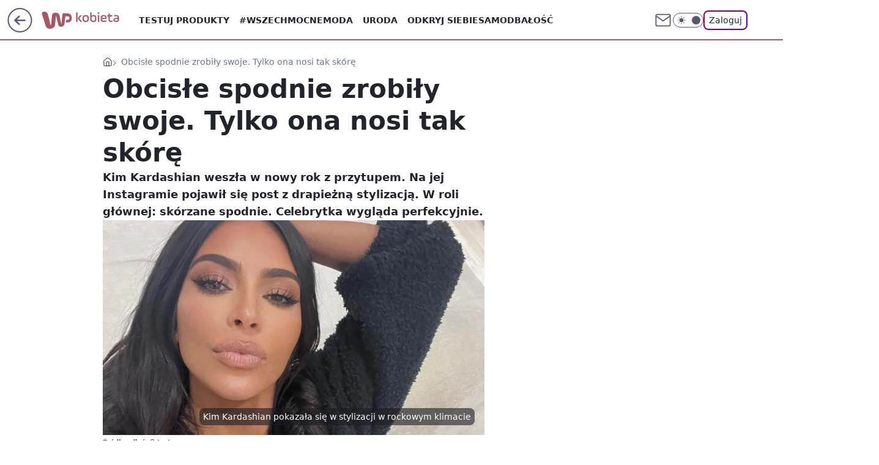

--- FILE ---
content_type: application/javascript
request_url: https://rek.www.wp.pl/gaf.js?rv=2&sn=kobieta&pvid=2e346f7e0ebf83acbdbe&rekids=234437&tVersion=B&phtml=kobieta.wp.pl%2Fobcisle-spodnie-zrobily-swoje-tylko-ona-nosi-tak-skore-6851865669934016a&abtest=adtech%7CPRGM-1047%7CA%3Badtech%7CPU-335%7CA%3Badtech%7CPRG-3468%7CB%3Badtech%7CPRGM-1036%7CD%3Badtech%7CFP-76%7CA%3Badtech%7CPRGM-1356%7CA%3Badtech%7CPRGM-1419%7CB%3Badtech%7CPRGM-1589%7CB%3Badtech%7CPRGM-1576%7CA%3Badtech%7CPRGM-1443%7CA%3Badtech%7CPRGM-1465%7CB%3Badtech%7CPRGM-1587%7CD%3Badtech%7CPRGM-1615%7CA%3Badtech%7CPRGM-1215%7CC&PWA_adbd=0&darkmode=0&highLayout=0&layout=wide&navType=navigate&cdl=0&ctype=article&ciab=IAB18-3%2CIAB-v3-560%2CIAB-v3-432%2CIAB1-2&cid=6851865669934016&csystem=ncr&cdate=2023-01-04&REKtagi=kim_kardashian%3Bskorzane_spodnie%3Bstylizacje_gwiazd%3Bmoda&vw=1280&vh=720&p1=0&spin=omqs7m61&bcv=2
body_size: 4952
content:
omqs7m61({"spin":"omqs7m61","bunch":234437,"context":{"dsa":false,"minor":false,"bidRequestId":"2683bfd5-53f1-45d7-b503-91b39a192608","maConfig":{"timestamp":"2026-01-20T08:15:08.178Z"},"dfpConfig":{"timestamp":"2026-01-20T10:42:02.482Z"},"sda":[],"targeting":{"client":{},"server":{},"query":{"PWA_adbd":"0","REKtagi":"kim_kardashian;skorzane_spodnie;stylizacje_gwiazd;moda","abtest":"adtech|PRGM-1047|A;adtech|PU-335|A;adtech|PRG-3468|B;adtech|PRGM-1036|D;adtech|FP-76|A;adtech|PRGM-1356|A;adtech|PRGM-1419|B;adtech|PRGM-1589|B;adtech|PRGM-1576|A;adtech|PRGM-1443|A;adtech|PRGM-1465|B;adtech|PRGM-1587|D;adtech|PRGM-1615|A;adtech|PRGM-1215|C","bcv":"2","cdate":"2023-01-04","cdl":"0","ciab":"IAB18-3,IAB-v3-560,IAB-v3-432,IAB1-2","cid":"6851865669934016","csystem":"ncr","ctype":"article","darkmode":"0","highLayout":"0","layout":"wide","navType":"navigate","p1":"0","phtml":"kobieta.wp.pl/obcisle-spodnie-zrobily-swoje-tylko-ona-nosi-tak-skore-6851865669934016a","pvid":"2e346f7e0ebf83acbdbe","rekids":"234437","rv":"2","sn":"kobieta","spin":"omqs7m61","tVersion":"B","vh":"720","vw":"1280"}},"directOnly":0,"geo":{"country":"840","region":"","city":""},"statid":"","mlId":"","rshsd":"16","isRobot":false,"curr":{"EUR":4.2279,"USD":3.6054,"CHF":4.5608,"GBP":4.8583},"rv":"2","status":{"advf":2,"ma":2,"ma_ads-bidder":2,"ma_cpv-bidder":2,"ma_high-cpm-bidder":2}},"slots":{"10":{"delivered":"","campaign":null,"dfpConfig":null},"11":{"delivered":"1","campaign":null,"dfpConfig":{"placement":"/89844762/Desktop_Kobieta.wp.pl_x11_art","roshash":"EILO","ceil":100,"sizes":[[336,280],[640,280],[300,250]],"namedSizes":["fluid"],"div":"div-gpt-ad-x11-art","targeting":{"DFPHASH":"AEHK","emptygaf":"0"},"gfp":"EILO"}},"12":{"delivered":"1","campaign":null,"dfpConfig":{"placement":"/89844762/Desktop_Kobieta.wp.pl_x12_art","roshash":"EILO","ceil":100,"sizes":[[336,280],[640,280],[300,250]],"namedSizes":["fluid"],"div":"div-gpt-ad-x12-art","targeting":{"DFPHASH":"AEHK","emptygaf":"0"},"gfp":"EILO"}},"13":{"delivered":"1","campaign":null,"dfpConfig":{"placement":"/89844762/Desktop_Kobieta.wp.pl_x13_art","roshash":"EILO","ceil":100,"sizes":[[336,280],[640,280],[300,250]],"namedSizes":["fluid"],"div":"div-gpt-ad-x13-art","targeting":{"DFPHASH":"AEHK","emptygaf":"0"},"gfp":"EILO"}},"14":{"delivered":"1","campaign":null,"dfpConfig":{"placement":"/89844762/Desktop_Kobieta.wp.pl_x14_art","roshash":"EILO","ceil":100,"sizes":[[336,280],[640,280],[300,250]],"namedSizes":["fluid"],"div":"div-gpt-ad-x14-art","targeting":{"DFPHASH":"AEHK","emptygaf":"0"},"gfp":"EILO"}},"15":{"delivered":"1","campaign":null,"dfpConfig":{"placement":"/89844762/Desktop_Kobieta.wp.pl_x15_art","roshash":"EILO","ceil":100,"sizes":[[728,90],[970,300],[950,90],[980,120],[980,90],[970,150],[970,90],[970,250],[930,180],[950,200],[750,100],[970,66],[750,200],[960,90],[970,100],[750,300],[970,200],[950,300]],"namedSizes":["fluid"],"div":"div-gpt-ad-x15-art","targeting":{"DFPHASH":"AEHK","emptygaf":"0"},"gfp":"EILO"}},"16":{"delivered":"1","campaign":null,"dfpConfig":{"placement":"/89844762/Desktop_Kobieta.wp.pl_x16","roshash":"EILO","ceil":100,"sizes":[[728,90],[970,300],[950,90],[980,120],[980,90],[970,150],[970,90],[970,250],[930,180],[950,200],[750,100],[970,66],[750,200],[960,90],[970,100],[750,300],[970,200],[950,300]],"namedSizes":["fluid"],"div":"div-gpt-ad-x16","targeting":{"DFPHASH":"AEHK","emptygaf":"0"},"gfp":"EILO"}},"17":{"delivered":"1","campaign":null,"dfpConfig":{"placement":"/89844762/Desktop_Kobieta.wp.pl_x17","roshash":"EILO","ceil":100,"sizes":[[728,90],[970,300],[950,90],[980,120],[980,90],[970,150],[970,90],[970,250],[930,180],[950,200],[750,100],[970,66],[750,200],[960,90],[970,100],[750,300],[970,200],[950,300]],"namedSizes":["fluid"],"div":"div-gpt-ad-x17","targeting":{"DFPHASH":"AEHK","emptygaf":"0"},"gfp":"EILO"}},"18":{"delivered":"1","campaign":null,"dfpConfig":{"placement":"/89844762/Desktop_Kobieta.wp.pl_x18","roshash":"EILO","ceil":100,"sizes":[[728,90],[970,300],[950,90],[980,120],[980,90],[970,150],[970,90],[970,250],[930,180],[950,200],[750,100],[970,66],[750,200],[960,90],[970,100],[750,300],[970,200],[950,300]],"namedSizes":["fluid"],"div":"div-gpt-ad-x18","targeting":{"DFPHASH":"AEHK","emptygaf":"0"},"gfp":"EILO"}},"19":{"delivered":"1","campaign":null,"dfpConfig":{"placement":"/89844762/Desktop_Kobieta.wp.pl_x19","roshash":"EILO","ceil":100,"sizes":[[728,90],[970,300],[950,90],[980,120],[980,90],[970,150],[970,90],[970,250],[930,180],[950,200],[750,100],[970,66],[750,200],[960,90],[970,100],[750,300],[970,200],[950,300]],"namedSizes":["fluid"],"div":"div-gpt-ad-x19","targeting":{"DFPHASH":"AEHK","emptygaf":"0"},"gfp":"EILO"}},"2":{"delivered":"1","campaign":{"id":"188195","capping":"PWAck=27120611\u0026PWAclt=2400\u0026tpl=1","adm":{"bunch":"234437","creations":[{"cbConfig":{"blur":false,"bottomBar":false,"fullPage":false,"message":"Przekierowanie za {{time}} sekund{{y}}","timeout":15000},"height":600,"pixels":["//ad.doubleclick.net/ddm/trackimp/N1731505.4954855HVP_POL/B34864612.437622079;dc_trk_aid=631201252;dc_trk_cid=248547714;ord=1769007673;dc_lat=;dc_rdid=;tag_for_child_directed_treatment=;tfua=;gdpr=${GDPR};gdpr_consent=${GDPR_CONSENT_755};ltd=${LIMITED_ADS};dc_tdv=1?"],"showLabel":false,"src":"https://mamc.wpcdn.pl/188195/1767968757465/1200x600/1200x600/index.html","trackers":{"click":[""],"cview":["//ma.wp.pl/ma.gif?clid=2756484462c54389dac6407e48e5709b\u0026SN=kobieta\u0026pvid=2e346f7e0ebf83acbdbe\u0026action=cvimp\u0026pg=kobieta.wp.pl\u0026par=ssp%3Dwp.pl%26slotID%3D002%26targetDomain%3Dpepco.pl%26editedTimestamp%3D1767968859%26pricingModel%3DJk7TOGMLLYgbwAmXqZnKowgPXB1Oc8sIaPCcamBbtU0%26rekid%3D234437%26isDev%3Dfalse%26medium%3Ddisplay%26bidReqID%3D2683bfd5-53f1-45d7-b503-91b39a192608%26domain%3Dkobieta.wp.pl%26creationID%3D1469526%26org_id%3D25%26emission%3D3044619%26iabPageCategories%3D%26iabSiteCategories%3D%26test%3D0%26workfID%3D188195%26tpID%3D1402315%26order%3D265941%26hBidPrice%3DEHKPYhk%26bidderID%3D11%26utility%3DN04t63Ck8x0lx-HP6FG8vCfKHl10HpFAqBPQMo5qxCFcKtHEN-7v4UW48RsvdTX8%26device%3DPERSONAL_COMPUTER%26inver%3D2%26client_id%3D50141%26is_adblock%3D0%26geo%3D840%253B%253B%26platform%3D8%26ip%3DkYz_qKoTZsxAgbzYnTEIseYqeM57cCLd_J39VxIh_7A%26seatFee%3DP-jN5-ubGXEsWz_1IRJ3v1ezn1dcaRmVSlAWUTVSjiY%26pvid%3D2e346f7e0ebf83acbdbe%26bidTimestamp%3D1769007673%26partnerID%3D%26contentID%3D6851865669934016%26cur%3DPLN%26seatID%3D2756484462c54389dac6407e48e5709b%26billing%3Dcpv%26is_robot%3D0%26sn%3Dkobieta%26hBudgetRate%3DEHKPYhk%26conversionValue%3D0%26userID%3D__UNKNOWN_TELL_US__%26publisherID%3D308%26slotSizeWxH%3D1200x600%26source%3DTG%26ttl%3D1769094073"],"impression":["//ma.wp.pl/ma.gif?clid=2756484462c54389dac6407e48e5709b\u0026SN=kobieta\u0026pvid=2e346f7e0ebf83acbdbe\u0026action=delivery\u0026pg=kobieta.wp.pl\u0026par=sn%3Dkobieta%26hBudgetRate%3DEHKPYhk%26conversionValue%3D0%26userID%3D__UNKNOWN_TELL_US__%26publisherID%3D308%26slotSizeWxH%3D1200x600%26source%3DTG%26ttl%3D1769094073%26ssp%3Dwp.pl%26slotID%3D002%26targetDomain%3Dpepco.pl%26editedTimestamp%3D1767968859%26pricingModel%3DJk7TOGMLLYgbwAmXqZnKowgPXB1Oc8sIaPCcamBbtU0%26rekid%3D234437%26isDev%3Dfalse%26medium%3Ddisplay%26bidReqID%3D2683bfd5-53f1-45d7-b503-91b39a192608%26domain%3Dkobieta.wp.pl%26creationID%3D1469526%26org_id%3D25%26emission%3D3044619%26iabPageCategories%3D%26iabSiteCategories%3D%26test%3D0%26workfID%3D188195%26tpID%3D1402315%26order%3D265941%26hBidPrice%3DEHKPYhk%26bidderID%3D11%26utility%3DN04t63Ck8x0lx-HP6FG8vCfKHl10HpFAqBPQMo5qxCFcKtHEN-7v4UW48RsvdTX8%26device%3DPERSONAL_COMPUTER%26inver%3D2%26client_id%3D50141%26is_adblock%3D0%26geo%3D840%253B%253B%26platform%3D8%26ip%3DkYz_qKoTZsxAgbzYnTEIseYqeM57cCLd_J39VxIh_7A%26seatFee%3DP-jN5-ubGXEsWz_1IRJ3v1ezn1dcaRmVSlAWUTVSjiY%26pvid%3D2e346f7e0ebf83acbdbe%26bidTimestamp%3D1769007673%26partnerID%3D%26contentID%3D6851865669934016%26cur%3DPLN%26seatID%3D2756484462c54389dac6407e48e5709b%26billing%3Dcpv%26is_robot%3D0"],"view":["//ma.wp.pl/ma.gif?clid=2756484462c54389dac6407e48e5709b\u0026SN=kobieta\u0026pvid=2e346f7e0ebf83acbdbe\u0026action=view\u0026pg=kobieta.wp.pl\u0026par=utility%3DN04t63Ck8x0lx-HP6FG8vCfKHl10HpFAqBPQMo5qxCFcKtHEN-7v4UW48RsvdTX8%26device%3DPERSONAL_COMPUTER%26inver%3D2%26client_id%3D50141%26is_adblock%3D0%26geo%3D840%253B%253B%26platform%3D8%26ip%3DkYz_qKoTZsxAgbzYnTEIseYqeM57cCLd_J39VxIh_7A%26seatFee%3DP-jN5-ubGXEsWz_1IRJ3v1ezn1dcaRmVSlAWUTVSjiY%26pvid%3D2e346f7e0ebf83acbdbe%26bidTimestamp%3D1769007673%26partnerID%3D%26contentID%3D6851865669934016%26cur%3DPLN%26seatID%3D2756484462c54389dac6407e48e5709b%26billing%3Dcpv%26is_robot%3D0%26sn%3Dkobieta%26hBudgetRate%3DEHKPYhk%26conversionValue%3D0%26userID%3D__UNKNOWN_TELL_US__%26publisherID%3D308%26slotSizeWxH%3D1200x600%26source%3DTG%26ttl%3D1769094073%26ssp%3Dwp.pl%26slotID%3D002%26targetDomain%3Dpepco.pl%26editedTimestamp%3D1767968859%26pricingModel%3DJk7TOGMLLYgbwAmXqZnKowgPXB1Oc8sIaPCcamBbtU0%26rekid%3D234437%26isDev%3Dfalse%26medium%3Ddisplay%26bidReqID%3D2683bfd5-53f1-45d7-b503-91b39a192608%26domain%3Dkobieta.wp.pl%26creationID%3D1469526%26org_id%3D25%26emission%3D3044619%26iabPageCategories%3D%26iabSiteCategories%3D%26test%3D0%26workfID%3D188195%26tpID%3D1402315%26order%3D265941%26hBidPrice%3DEHKPYhk%26bidderID%3D11"]},"transparentPlaceholder":false,"type":"iframe","url":"https://ad.doubleclick.net/ddm/trackclk/N1731505.4954855HVP_POL/B34864612.437622079;dc_trk_aid=631201252;dc_trk_cid=248547714;dc_lat=;dc_rdid=;tag_for_child_directed_treatment=;tfua=;gdpr=${GDPR};gdpr_consent=${GDPR_CONSENT_755};ltd=${LIMITED_ADS};dc_tdv=1","width":1200}],"redir":"https://ma.wp.pl/redirma?SN=kobieta\u0026pvid=2e346f7e0ebf83acbdbe\u0026par=pricingModel%3DJk7TOGMLLYgbwAmXqZnKowgPXB1Oc8sIaPCcamBbtU0%26isDev%3Dfalse%26test%3D0%26emission%3D3044619%26iabSiteCategories%3D%26hBidPrice%3DEHKPYhk%26utility%3DN04t63Ck8x0lx-HP6FG8vCfKHl10HpFAqBPQMo5qxCFcKtHEN-7v4UW48RsvdTX8%26platform%3D8%26pvid%3D2e346f7e0ebf83acbdbe%26ssp%3Dwp.pl%26domain%3Dkobieta.wp.pl%26ip%3DkYz_qKoTZsxAgbzYnTEIseYqeM57cCLd_J39VxIh_7A%26seatFee%3DP-jN5-ubGXEsWz_1IRJ3v1ezn1dcaRmVSlAWUTVSjiY%26rekid%3D234437%26creationID%3D1469526%26contentID%3D6851865669934016%26seatID%3D2756484462c54389dac6407e48e5709b%26slotSizeWxH%3D1200x600%26bidReqID%3D2683bfd5-53f1-45d7-b503-91b39a192608%26iabPageCategories%3D%26bidderID%3D11%26device%3DPERSONAL_COMPUTER%26is_adblock%3D0%26partnerID%3D%26cur%3DPLN%26hBudgetRate%3DEHKPYhk%26medium%3Ddisplay%26tpID%3D1402315%26order%3D265941%26geo%3D840%253B%253B%26bidTimestamp%3D1769007673%26billing%3Dcpv%26conversionValue%3D0%26userID%3D__UNKNOWN_TELL_US__%26org_id%3D25%26is_robot%3D0%26publisherID%3D308%26source%3DTG%26slotID%3D002%26targetDomain%3Dpepco.pl%26editedTimestamp%3D1767968859%26workfID%3D188195%26inver%3D2%26client_id%3D50141%26sn%3Dkobieta%26ttl%3D1769094073\u0026url=","slot":"2"},"creative":{"Id":"1469526","provider":"ma_cpv-bidder","roshash":"GPXb","height":600,"width":1200,"touchpointId":"1402315","source":{"bidder":"cpv-bidder"}},"sellingModel":{"model":"CPM_INT"}},"dfpConfig":{"placement":"/89844762/Desktop_Kobieta.wp.pl_x02","roshash":"GPXb","ceil":100,"sizes":[[970,300],[970,600],[750,300],[950,300],[980,600],[1920,870],[1200,600],[750,400],[960,640]],"namedSizes":["fluid"],"div":"div-gpt-ad-x02","targeting":{"DFPHASH":"CLTW","emptygaf":"0"},"gfp":"FNQT"}},"24":{"delivered":"","campaign":null,"dfpConfig":null},"25":{"delivered":"1","campaign":null,"dfpConfig":{"placement":"/89844762/Desktop_Kobieta.wp.pl_x25_art","roshash":"EILO","ceil":100,"sizes":[[336,280],[300,250]],"namedSizes":["fluid"],"div":"div-gpt-ad-x25-art","targeting":{"DFPHASH":"AEHK","emptygaf":"0"},"gfp":"EILO"}},"27":{"delivered":"1","campaign":null,"dfpConfig":{"placement":"/89844762/Desktop_Kobieta.wp.pl_x27_art","roshash":"EILO","ceil":100,"sizes":[[160,600]],"namedSizes":["fluid"],"div":"div-gpt-ad-x27-art","targeting":{"DFPHASH":"AEHK","emptygaf":"0"},"gfp":"EILO"}},"28":{"delivered":"","campaign":null,"dfpConfig":null},"29":{"delivered":"","campaign":null,"dfpConfig":null},"3":{"delivered":"1","campaign":null,"dfpConfig":{"placement":"/89844762/Desktop_Kobieta.wp.pl_x03_art","roshash":"EILO","ceil":100,"sizes":[[728,90],[970,300],[950,90],[980,120],[980,90],[970,150],[970,90],[970,250],[930,180],[950,200],[750,100],[970,66],[750,200],[960,90],[970,100],[750,300],[970,200],[950,300]],"namedSizes":["fluid"],"div":"div-gpt-ad-x03-art","targeting":{"DFPHASH":"AEHK","emptygaf":"0"},"gfp":"EILO"}},"32":{"delivered":"1","campaign":null,"dfpConfig":{"placement":"/89844762/Desktop_Kobieta.wp.pl_x32_art","roshash":"EILO","ceil":100,"sizes":[[336,280],[640,280],[300,250]],"namedSizes":["fluid"],"div":"div-gpt-ad-x32-art","targeting":{"DFPHASH":"AEHK","emptygaf":"0"},"gfp":"EILO"}},"33":{"delivered":"1","campaign":null,"dfpConfig":{"placement":"/89844762/Desktop_Kobieta.wp.pl_x33_art","roshash":"EILO","ceil":100,"sizes":[[336,280],[640,280],[300,250]],"namedSizes":["fluid"],"div":"div-gpt-ad-x33-art","targeting":{"DFPHASH":"AEHK","emptygaf":"0"},"gfp":"EILO"}},"34":{"delivered":"1","campaign":null,"dfpConfig":{"placement":"/89844762/Desktop_Kobieta.wp.pl_x34","roshash":"EILO","ceil":100,"sizes":[[300,250]],"namedSizes":["fluid"],"div":"div-gpt-ad-x34","targeting":{"DFPHASH":"AEHK","emptygaf":"0"},"gfp":"EILO"}},"35":{"delivered":"1","campaign":null,"dfpConfig":{"placement":"/89844762/Desktop_Kobieta.wp.pl_x35_art","roshash":"EILO","ceil":100,"sizes":[[300,600],[300,250]],"namedSizes":["fluid"],"div":"div-gpt-ad-x35-art","targeting":{"DFPHASH":"AEHK","emptygaf":"0"},"gfp":"EILO"}},"36":{"lazy":1,"delivered":"1","campaign":{"id":"188982","capping":"PWAck=27120769\u0026PWAclt=720","adm":{"bunch":"234437","creations":[{"mod":"surveyNative","modConfig":{"accentColorAsPrimary":false,"border":"1px solid grey","footnote":"Wyniki ankiet pomagają nam ulepszać nasze produkty i produkty naszych Zaufanych Partnerów. Administratorem danych jest Wirtualna Polska Media S.A. Szczegółowe informacje na temat przetwarzania danych osobowych opisane są w \u003ca target=\"_blank\" href=\"https://holding.wp.pl/poufnosc\"\u003epolityce prywatności\u003c/a\u003e.","insideSlot":true,"maxWidth":300,"pages":[{"accentColorAsPrimary":false,"questions":[{"answers":[{"answerID":"yes","isOpen":false,"text":"tak"},{"answerID":"no","isOpen":false,"text":"nie"},{"answerID":"dontKnow","isOpen":false,"text":"nie wiem"}],"answersHorizontal":false,"confirmation":false,"questionID":"didYouSeeMailAd","required":true,"text":"Czy widziałeś(-aś) ostatnio reklamę Poczty WP?","type":"radio"}],"topImage":"https://pocztanh.wpcdn.pl/pocztanh/login/7.30.0/svg/wp/poczta-logo.svg"}],"popup":{"blendVisible":false,"position":"br"},"summary":[{"key":"Title","value":"Dziękujemy za odpowiedź!"},{"key":"Paragraph","value":"Twoja opinia jest dla nas ważna."}]},"showLabel":true,"trackers":{"click":[""],"cview":["//ma.wp.pl/ma.gif?clid=0d75fec0bdabe60e0af571ed047f75a2\u0026SN=kobieta\u0026pvid=2e346f7e0ebf83acbdbe\u0026action=cvimp\u0026pg=kobieta.wp.pl\u0026par=bidderID%3D11%26bidReqID%3D2683bfd5-53f1-45d7-b503-91b39a192608%26device%3DPERSONAL_COMPUTER%26ip%3DGkjRyQMtdqzb6eUcdoOSSA0q21tBtWEPhGbOQzFsWFw%26slotSizeWxH%3D-1x-1%26workfID%3D188982%26tpID%3D1405936%26org_id%3D25%26is_robot%3D0%26ssp%3Dwp.pl%26domain%3Dkobieta.wp.pl%26iabPageCategories%3D%26hBudgetRate%3DEHKNQTW%26utility%3DUVDnra2iCIvEn1s7K2BV_dRmPVnbsb5CP1aqr0hybQvSjlOo652PwcAl5WfqcrN6%26medium%3Ddisplay%26rekid%3D234437%26publisherID%3D308%26targetDomain%3Dwp.pl%26emission%3D3046324%26editedTimestamp%3D1769007383%26pricingModel%3DWEIMNIKYYhndKtRvD69PuDw_AAxDLTOBlSIB6ZjWqEU%26platform%3D8%26seatFee%3DWHSnZ_XcMePgTCMd381iuxUkwvaFHp7P3DB-JJYtZ-U%26seatID%3D0d75fec0bdabe60e0af571ed047f75a2%26order%3D202648%26source%3DTG%26iabSiteCategories%3D%26ttl%3D1769094073%26is_adblock%3D0%26conversionValue%3D0%26test%3D0%26isDev%3Dfalse%26contentID%3D6851865669934016%26userID%3D__UNKNOWN_TELL_US__%26pvid%3D2e346f7e0ebf83acbdbe%26geo%3D840%253B%253B%26hBidPrice%3DEHKNQTW%26partnerID%3D%26slotID%3D036%26billing%3Dcpv%26client_id%3D38851%26sn%3Dkobieta%26inver%3D2%26creationID%3D1477210%26cur%3DPLN%26bidTimestamp%3D1769007673"],"impression":["//ma.wp.pl/ma.gif?clid=0d75fec0bdabe60e0af571ed047f75a2\u0026SN=kobieta\u0026pvid=2e346f7e0ebf83acbdbe\u0026action=delivery\u0026pg=kobieta.wp.pl\u0026par=slotID%3D036%26billing%3Dcpv%26client_id%3D38851%26sn%3Dkobieta%26inver%3D2%26creationID%3D1477210%26cur%3DPLN%26bidTimestamp%3D1769007673%26bidderID%3D11%26bidReqID%3D2683bfd5-53f1-45d7-b503-91b39a192608%26device%3DPERSONAL_COMPUTER%26ip%3DGkjRyQMtdqzb6eUcdoOSSA0q21tBtWEPhGbOQzFsWFw%26slotSizeWxH%3D-1x-1%26workfID%3D188982%26tpID%3D1405936%26org_id%3D25%26is_robot%3D0%26ssp%3Dwp.pl%26domain%3Dkobieta.wp.pl%26iabPageCategories%3D%26hBudgetRate%3DEHKNQTW%26utility%3DUVDnra2iCIvEn1s7K2BV_dRmPVnbsb5CP1aqr0hybQvSjlOo652PwcAl5WfqcrN6%26medium%3Ddisplay%26rekid%3D234437%26publisherID%3D308%26targetDomain%3Dwp.pl%26emission%3D3046324%26editedTimestamp%3D1769007383%26pricingModel%3DWEIMNIKYYhndKtRvD69PuDw_AAxDLTOBlSIB6ZjWqEU%26platform%3D8%26seatFee%3DWHSnZ_XcMePgTCMd381iuxUkwvaFHp7P3DB-JJYtZ-U%26seatID%3D0d75fec0bdabe60e0af571ed047f75a2%26order%3D202648%26source%3DTG%26iabSiteCategories%3D%26ttl%3D1769094073%26is_adblock%3D0%26conversionValue%3D0%26test%3D0%26isDev%3Dfalse%26contentID%3D6851865669934016%26userID%3D__UNKNOWN_TELL_US__%26pvid%3D2e346f7e0ebf83acbdbe%26geo%3D840%253B%253B%26hBidPrice%3DEHKNQTW%26partnerID%3D"],"view":["//ma.wp.pl/ma.gif?clid=0d75fec0bdabe60e0af571ed047f75a2\u0026SN=kobieta\u0026pvid=2e346f7e0ebf83acbdbe\u0026action=view\u0026pg=kobieta.wp.pl\u0026par=userID%3D__UNKNOWN_TELL_US__%26pvid%3D2e346f7e0ebf83acbdbe%26geo%3D840%253B%253B%26hBidPrice%3DEHKNQTW%26partnerID%3D%26slotID%3D036%26billing%3Dcpv%26client_id%3D38851%26sn%3Dkobieta%26inver%3D2%26creationID%3D1477210%26cur%3DPLN%26bidTimestamp%3D1769007673%26bidderID%3D11%26bidReqID%3D2683bfd5-53f1-45d7-b503-91b39a192608%26device%3DPERSONAL_COMPUTER%26ip%3DGkjRyQMtdqzb6eUcdoOSSA0q21tBtWEPhGbOQzFsWFw%26slotSizeWxH%3D-1x-1%26workfID%3D188982%26tpID%3D1405936%26org_id%3D25%26is_robot%3D0%26ssp%3Dwp.pl%26domain%3Dkobieta.wp.pl%26iabPageCategories%3D%26hBudgetRate%3DEHKNQTW%26utility%3DUVDnra2iCIvEn1s7K2BV_dRmPVnbsb5CP1aqr0hybQvSjlOo652PwcAl5WfqcrN6%26medium%3Ddisplay%26rekid%3D234437%26publisherID%3D308%26targetDomain%3Dwp.pl%26emission%3D3046324%26editedTimestamp%3D1769007383%26pricingModel%3DWEIMNIKYYhndKtRvD69PuDw_AAxDLTOBlSIB6ZjWqEU%26platform%3D8%26seatFee%3DWHSnZ_XcMePgTCMd381iuxUkwvaFHp7P3DB-JJYtZ-U%26seatID%3D0d75fec0bdabe60e0af571ed047f75a2%26order%3D202648%26source%3DTG%26iabSiteCategories%3D%26ttl%3D1769094073%26is_adblock%3D0%26conversionValue%3D0%26test%3D0%26isDev%3Dfalse%26contentID%3D6851865669934016"]},"type":"mod"}],"redir":"https://ma.wp.pl/redirma?SN=kobieta\u0026pvid=2e346f7e0ebf83acbdbe\u0026par=ttl%3D1769094073%26test%3D0%26userID%3D__UNKNOWN_TELL_US__%26bidReqID%3D2683bfd5-53f1-45d7-b503-91b39a192608%26targetDomain%3Dwp.pl%26editedTimestamp%3D1769007383%26contentID%3D6851865669934016%26slotID%3D036%26billing%3Dcpv%26seatID%3D0d75fec0bdabe60e0af571ed047f75a2%26order%3D202648%26is_adblock%3D0%26device%3DPERSONAL_COMPUTER%26ip%3DGkjRyQMtdqzb6eUcdoOSSA0q21tBtWEPhGbOQzFsWFw%26iabPageCategories%3D%26medium%3Ddisplay%26sn%3Dkobieta%26bidderID%3D11%26slotSizeWxH%3D-1x-1%26workfID%3D188982%26tpID%3D1405936%26publisherID%3D308%26source%3DTG%26geo%3D840%253B%253B%26client_id%3D38851%26ssp%3Dwp.pl%26rekid%3D234437%26platform%3D8%26seatFee%3DWHSnZ_XcMePgTCMd381iuxUkwvaFHp7P3DB-JJYtZ-U%26hBidPrice%3DEHKNQTW%26partnerID%3D%26inver%3D2%26org_id%3D25%26hBudgetRate%3DEHKNQTW%26utility%3DUVDnra2iCIvEn1s7K2BV_dRmPVnbsb5CP1aqr0hybQvSjlOo652PwcAl5WfqcrN6%26pricingModel%3DWEIMNIKYYhndKtRvD69PuDw_AAxDLTOBlSIB6ZjWqEU%26creationID%3D1477210%26cur%3DPLN%26bidTimestamp%3D1769007673%26is_robot%3D0%26conversionValue%3D0%26isDev%3Dfalse%26pvid%3D2e346f7e0ebf83acbdbe%26domain%3Dkobieta.wp.pl%26emission%3D3046324%26iabSiteCategories%3D\u0026url=","slot":"36"},"creative":{"Id":"1477210","provider":"ma_cpv-bidder","roshash":"EHKN","height":-1,"width":-1,"touchpointId":"1405936","source":{"bidder":"cpv-bidder"}},"sellingModel":{"model":"CPV_INT"}},"dfpConfig":{"placement":"/89844762/Desktop_Kobieta.wp.pl_x36_art","roshash":"EILO","ceil":100,"sizes":[[300,600],[300,250]],"namedSizes":["fluid"],"div":"div-gpt-ad-x36-art","targeting":{"DFPHASH":"AEHK","emptygaf":"0"},"gfp":"EILO"}},"37":{"delivered":"1","campaign":null,"dfpConfig":{"placement":"/89844762/Desktop_Kobieta.wp.pl_x37_art","roshash":"EILO","ceil":100,"sizes":[[300,600],[300,250]],"namedSizes":["fluid"],"div":"div-gpt-ad-x37-art","targeting":{"DFPHASH":"AEHK","emptygaf":"0"},"gfp":"EILO"}},"40":{"delivered":"1","campaign":null,"dfpConfig":{"placement":"/89844762/Desktop_Kobieta.wp.pl_x40","roshash":"EJMP","ceil":100,"sizes":[[300,250]],"namedSizes":["fluid"],"div":"div-gpt-ad-x40","targeting":{"DFPHASH":"AFIL","emptygaf":"0"},"gfp":"EJMP"}},"5":{"delivered":"1","campaign":null,"dfpConfig":{"placement":"/89844762/Desktop_Kobieta.wp.pl_x05_art","roshash":"EILO","ceil":100,"sizes":[[336,280],[640,280],[300,250]],"namedSizes":["fluid"],"div":"div-gpt-ad-x05-art","targeting":{"DFPHASH":"AEHK","emptygaf":"0"},"gfp":"EILO"}},"50":{"delivered":"1","campaign":null,"dfpConfig":{"placement":"/89844762/Desktop_Kobieta.wp.pl_x50_art","roshash":"EILO","ceil":100,"sizes":[[728,90],[970,300],[950,90],[980,120],[980,90],[970,150],[970,90],[970,250],[930,180],[950,200],[750,100],[970,66],[750,200],[960,90],[970,100],[750,300],[970,200],[950,300]],"namedSizes":["fluid"],"div":"div-gpt-ad-x50-art","targeting":{"DFPHASH":"AEHK","emptygaf":"0"},"gfp":"EILO"}},"52":{"delivered":"1","campaign":null,"dfpConfig":{"placement":"/89844762/Desktop_Kobieta.wp.pl_x52_art","roshash":"EILO","ceil":100,"sizes":[[300,250]],"namedSizes":["fluid"],"div":"div-gpt-ad-x52-art","targeting":{"DFPHASH":"AEHK","emptygaf":"0"},"gfp":"EILO"}},"529":{"delivered":"1","campaign":null,"dfpConfig":{"placement":"/89844762/Desktop_Kobieta.wp.pl_x529","roshash":"EILO","ceil":100,"sizes":[[300,250]],"namedSizes":["fluid"],"div":"div-gpt-ad-x529","targeting":{"DFPHASH":"AEHK","emptygaf":"0"},"gfp":"EILO"}},"53":{"delivered":"1","campaign":null,"dfpConfig":{"placement":"/89844762/Desktop_Kobieta.wp.pl_x53_art","roshash":"EILO","ceil":100,"sizes":[[728,90],[970,300],[950,90],[980,120],[980,90],[970,150],[970,600],[970,90],[970,250],[930,180],[950,200],[750,100],[970,66],[750,200],[960,90],[970,100],[750,300],[970,200],[940,600]],"namedSizes":["fluid"],"div":"div-gpt-ad-x53-art","targeting":{"DFPHASH":"AEHK","emptygaf":"0"},"gfp":"EILO"}},"531":{"delivered":"1","campaign":null,"dfpConfig":{"placement":"/89844762/Desktop_Kobieta.wp.pl_x531","roshash":"EILO","ceil":100,"sizes":[[300,250]],"namedSizes":["fluid"],"div":"div-gpt-ad-x531","targeting":{"DFPHASH":"AEHK","emptygaf":"0"},"gfp":"EILO"}},"541":{"delivered":"1","campaign":null,"dfpConfig":{"placement":"/89844762/Desktop_Kobieta.wp.pl_x541_art","roshash":"EILO","ceil":100,"sizes":[[300,600],[300,250]],"namedSizes":["fluid"],"div":"div-gpt-ad-x541-art","targeting":{"DFPHASH":"AEHK","emptygaf":"0"},"gfp":"EILO"}},"59":{"delivered":"1","campaign":null,"dfpConfig":{"placement":"/89844762/Desktop_Kobieta.wp.pl_x59_art","roshash":"EILO","ceil":100,"sizes":[[300,600],[300,250]],"namedSizes":["fluid"],"div":"div-gpt-ad-x59-art","targeting":{"DFPHASH":"AEHK","emptygaf":"0"},"gfp":"EILO"}},"6":{"delivered":"","campaign":null,"dfpConfig":null},"61":{"delivered":"1","campaign":null,"dfpConfig":{"placement":"/89844762/Desktop_Kobieta.wp.pl_x61_art","roshash":"EILO","ceil":100,"sizes":[[336,280],[640,280],[300,250]],"namedSizes":["fluid"],"div":"div-gpt-ad-x61-art","targeting":{"DFPHASH":"AEHK","emptygaf":"0"},"gfp":"EILO"}},"62":{"delivered":"","campaign":null,"dfpConfig":null},"67":{"delivered":"1","campaign":null,"dfpConfig":{"placement":"/89844762/Desktop_Kobieta.wp.pl_x67_art","roshash":"EHNQ","ceil":100,"sizes":[[300,50]],"namedSizes":["fluid"],"div":"div-gpt-ad-x67-art","targeting":{"DFPHASH":"ADJM","emptygaf":"0"},"gfp":"EHNQ"}},"7":{"delivered":"","campaign":null,"dfpConfig":null},"70":{"delivered":"1","campaign":null,"dfpConfig":{"placement":"/89844762/Desktop_Kobieta.wp.pl_x70_art","roshash":"EILO","ceil":100,"sizes":[[728,90],[970,300],[950,90],[980,120],[980,90],[970,150],[970,90],[970,250],[930,180],[950,200],[750,100],[970,66],[750,200],[960,90],[970,100],[750,300],[970,200],[950,300]],"namedSizes":["fluid"],"div":"div-gpt-ad-x70-art","targeting":{"DFPHASH":"AEHK","emptygaf":"0"},"gfp":"EILO"}},"716":{"delivered":"","campaign":null,"dfpConfig":null},"717":{"delivered":"","campaign":null,"dfpConfig":null},"72":{"delivered":"1","campaign":null,"dfpConfig":{"placement":"/89844762/Desktop_Kobieta.wp.pl_x72_art","roshash":"EILO","ceil":100,"sizes":[[300,250]],"namedSizes":["fluid"],"div":"div-gpt-ad-x72-art","targeting":{"DFPHASH":"AEHK","emptygaf":"0"},"gfp":"EILO"}},"79":{"delivered":"1","campaign":null,"dfpConfig":{"placement":"/89844762/Desktop_Kobieta.wp.pl_x79_art","roshash":"EILO","ceil":100,"sizes":[[300,600],[300,250]],"namedSizes":["fluid"],"div":"div-gpt-ad-x79-art","targeting":{"DFPHASH":"AEHK","emptygaf":"0"},"gfp":"EILO"}},"8":{"delivered":"","campaign":null,"dfpConfig":null},"80":{"delivered":"1","campaign":null,"dfpConfig":{"placement":"/89844762/Desktop_Kobieta.wp.pl_x80_art","roshash":"EHPS","ceil":100,"sizes":[[1,1]],"namedSizes":["fluid"],"div":"div-gpt-ad-x80-art","isNative":1,"targeting":{"DFPHASH":"ADLO","emptygaf":"0"},"gfp":"EHPS"}},"800":{"delivered":"","campaign":null,"dfpConfig":null},"81":{"delivered":"1","campaign":null,"dfpConfig":{"placement":"/89844762/Desktop_Kobieta.wp.pl_x81_art","roshash":"EHPS","ceil":100,"sizes":[[1,1]],"namedSizes":["fluid"],"div":"div-gpt-ad-x81-art","isNative":1,"targeting":{"DFPHASH":"ADLO","emptygaf":"0"},"gfp":"EHPS"}},"810":{"delivered":"","campaign":null,"dfpConfig":null},"811":{"delivered":"","campaign":null,"dfpConfig":null},"812":{"delivered":"","campaign":null,"dfpConfig":null},"813":{"delivered":"","campaign":null,"dfpConfig":null},"814":{"delivered":"","campaign":null,"dfpConfig":null},"815":{"delivered":"","campaign":null,"dfpConfig":null},"816":{"delivered":"","campaign":null,"dfpConfig":null},"817":{"delivered":"","campaign":null,"dfpConfig":null},"82":{"delivered":"1","campaign":null,"dfpConfig":{"placement":"/89844762/Desktop_Kobieta.wp.pl_x82_art","roshash":"EHPS","ceil":100,"sizes":[[1,1]],"namedSizes":["fluid"],"div":"div-gpt-ad-x82-art","isNative":1,"targeting":{"DFPHASH":"ADLO","emptygaf":"0"},"gfp":"EHPS"}},"826":{"delivered":"","campaign":null,"dfpConfig":null},"827":{"delivered":"","campaign":null,"dfpConfig":null},"828":{"delivered":"","campaign":null,"dfpConfig":null},"83":{"delivered":"1","campaign":null,"dfpConfig":{"placement":"/89844762/Desktop_Kobieta.wp.pl_x83_art","roshash":"EHPS","ceil":100,"sizes":[[1,1]],"namedSizes":["fluid"],"div":"div-gpt-ad-x83-art","isNative":1,"targeting":{"DFPHASH":"ADLO","emptygaf":"0"},"gfp":"EHPS"}},"840":{"delivered":"","campaign":null,"dfpConfig":null},"841":{"delivered":"","campaign":null,"dfpConfig":null},"842":{"delivered":"","campaign":null,"dfpConfig":null},"843":{"delivered":"","campaign":null,"dfpConfig":null},"89":{"delivered":"","campaign":null,"dfpConfig":null},"90":{"delivered":"1","campaign":null,"dfpConfig":{"placement":"/89844762/Desktop_Kobieta.wp.pl_x90_art","roshash":"EILO","ceil":100,"sizes":[[728,90],[970,300],[950,90],[980,120],[980,90],[970,150],[970,90],[970,250],[930,180],[950,200],[750,100],[970,66],[750,200],[960,90],[970,100],[750,300],[970,200],[950,300]],"namedSizes":["fluid"],"div":"div-gpt-ad-x90-art","targeting":{"DFPHASH":"AEHK","emptygaf":"0"},"gfp":"EILO"}},"92":{"delivered":"1","campaign":null,"dfpConfig":{"placement":"/89844762/Desktop_Kobieta.wp.pl_x92_art","roshash":"EILO","ceil":100,"sizes":[[300,250]],"namedSizes":["fluid"],"div":"div-gpt-ad-x92-art","targeting":{"DFPHASH":"AEHK","emptygaf":"0"},"gfp":"EILO"}},"93":{"delivered":"1","campaign":null,"dfpConfig":{"placement":"/89844762/Desktop_Kobieta.wp.pl_x93_art","roshash":"EILO","ceil":100,"sizes":[[300,600],[300,250]],"namedSizes":["fluid"],"div":"div-gpt-ad-x93-art","targeting":{"DFPHASH":"AEHK","emptygaf":"0"},"gfp":"EILO"}},"94":{"delivered":"1","campaign":null,"dfpConfig":{"placement":"/89844762/Desktop_Kobieta.wp.pl_x94_art","roshash":"EILO","ceil":100,"sizes":[[300,600],[300,250]],"namedSizes":["fluid"],"div":"div-gpt-ad-x94-art","targeting":{"DFPHASH":"AEHK","emptygaf":"0"},"gfp":"EILO"}},"95":{"delivered":"1","campaign":null,"dfpConfig":{"placement":"/89844762/Desktop_Kobieta.wp.pl_x95_art","roshash":"EILO","ceil":100,"sizes":[[300,600],[300,250]],"namedSizes":["fluid"],"div":"div-gpt-ad-x95-art","targeting":{"DFPHASH":"AEHK","emptygaf":"0"},"gfp":"EILO"}},"99":{"delivered":"1","campaign":null,"dfpConfig":{"placement":"/89844762/Desktop_Kobieta.wp.pl_x99_art","roshash":"EILO","ceil":100,"sizes":[[300,600],[300,250]],"namedSizes":["fluid"],"div":"div-gpt-ad-x99-art","targeting":{"DFPHASH":"AEHK","emptygaf":"0"},"gfp":"EILO"}}},"bdd":{}});